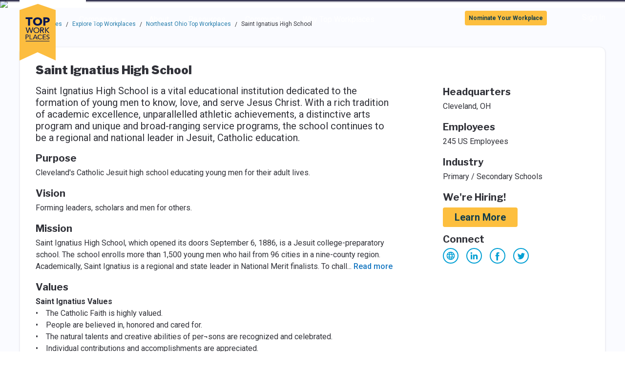

--- FILE ---
content_type: application/javascript; charset=UTF-8
request_url: https://topworkplaces.com/_next/static/chunks/pages/award/%5B...params%5D-9391a2badb789130.js
body_size: 5886
content:
(self.webpackChunk_N_E=self.webpackChunk_N_E||[]).push([[602],{75204:function(e,r,n){"use strict";var t;n.d(r,{Z:function(){return i}});let i=((t={})[t.SplitText=0]="SplitText",t[t.ParseMarkdownToAnchor=1]="ParseMarkdownToAnchor",t)},89069:function(e,r,n){"use strict";function t(e,r){return r}function i({text:e}){return null==e?"":e.replace(/\[([^\]]*)\]\(([^)]*)\)/g,t).trim()}n.d(r,{L:function(){return i}})},29710:function(e,r,n){"use strict";n.d(r,{z:function(){return s}});var t=n(67294),i=n(35161),l=n.n(i),o=n(75204),a=n(85893);function s({text:e,type:r}){let n;if(null==e)return null;switch(r){case o.Z.ParseMarkdownToAnchor:return n=function(e){let r;let n=[],t=0,i=/\[([^\]]*)\]\(([^)]*)\)/g;for(;null!==(r=i.exec(e));){if(r.index===i.lastIndex&&i.lastIndex++,t!==r.index&&n.push(e.substring(t,r.index)),""!==r[1]){var l,o;n.push((l=r[1],o=r[2],(0,a.jsx)("a",{href:o,className:"text-TWPBlue hover:text-blue500 focus:text-blue500",children:l},`${l}-${o}`)))}t=r[0].length+r.index}return n.push(e.substring(t)),n.length>0?n:e}(e),(0,a.jsx)(a.Fragment,{children:n});case o.Z.SplitText:default:let i=e?.replace(/(\r\n|\r)/g,"\n").replace(/\t/g,"\xa0\xa0\xa0\xa0").split("\n");if(!i)return null;return(0,a.jsx)(a.Fragment,{children:l()(i,(e,r)=>0===r?e:(0,a.jsxs)(t.Fragment,{children:[(0,a.jsx)("br",{}),e]},r))})}}},91080:function(e,r,n){"use strict";n.d(r,{x:function(){return s}});var t=n(8307),i=n(14141),l=n(85893);function o(e,r){var n=Object.keys(e);if(Object.getOwnPropertySymbols){var t=Object.getOwnPropertySymbols(e);r&&(t=t.filter(function(r){return Object.getOwnPropertyDescriptor(e,r).enumerable})),n.push.apply(n,t)}return n}let a=i.ZP.div.withConfig({componentId:"sc-1cdhtwx-0"})(["width:8.5rem;height:6.5rem;margin-top:-6.5rem;position:relative;overflow:hidden;@media screen and (-ms-high-contrast:active),(-ms-high-contrast:none){& img{position:absolute;display:block;top:0;right:0;bottom:0;left:0;margin:auto;}}"]);function s(e){return(0,l.jsx)(a,{className:"flex flex-col justify-center bg-white p-4",children:(0,l.jsx)("img",function(e){for(var r=1;r<arguments.length;r++){var n=null!=arguments[r]?arguments[r]:{};r%2?o(Object(n),!0).forEach(function(r){(0,t.Z)(e,r,n[r])}):Object.getOwnPropertyDescriptors?Object.defineProperties(e,Object.getOwnPropertyDescriptors(n)):o(Object(n)).forEach(function(r){Object.defineProperty(e,r,Object.getOwnPropertyDescriptor(n,r))})}return e}({className:"max-h-full my-0 mx-auto"},e))})}},63303:function(e,r,n){"use strict";n.d(r,{u:function(){return l}});var t=n(78744),i=n(85893);let l=({comment:e})=>(0,i.jsxs)(i.Fragment,{children:[(0,i.jsx)("p",{className:"mb-1 font-bold",children:"What our employees are saying:"}),(0,i.jsx)(t.Z,{lines:2,more:"Read more",less:"Read less",className:"mb-3 italic leading-6",anchorClass:"text-TWPLinkBlue hover:text-blue500 focus:text-blue500",children:`"${e}"`})]})},61872:function(e,r,n){"use strict";n.r(r),n.d(r,{__N_SSP:function(){return ev},default:function(){return ey}});var t=n(4730),i=n(8307),l=n(67294),o=n(16282),a=n(39693),s=n.n(a),c=n(13311),d=n.n(c),p=n(35161),m=n.n(p),h=n(9008),u=n.n(h),x=n(41664),g=n.n(x),f=n(11163),j=n(9484),w=n(14141),b=n(29710),v=n(75204),y=n(89069),N=n(91080),C=n(99488),P=n(35911),k=n(29249),$=n(63105),O=n.n($),Z=n(27951),I=n(86010),R=n(54061),B=n.n(R),T=n(39138),_=n.n(T),z=n(89755),S=n.n(z),U=n(63303),L=n(85893);let A=["profile-preview-placeholder1","profile-preview-placeholder2","profile-preview-placeholder3","profile-preview-placeholder4","profile-preview-placeholder5","profile-preview-placeholder6","profile-preview-placeholder7","profile-preview-placeholder8","profile-preview-placeholder9","profile-preview-placeholder10","profile-preview-placeholder11","profile-preview-placeholder12","profile-preview-placeholder13","profile-preview-placeholder14","profile-preview-placeholder15","profile-preview-placeholder16"],D=w.ZP.div.withConfig({componentId:"sc-4gsx33-0"})(["min-height:108px;"]),E=w.ZP.img.withConfig({componentId:"sc-4gsx33-1"})(["max-width:108px;"]),W=w.ZP.div.attrs({className:"w-full md:w-3/5 md:pl-0 relative"}).withConfig({componentId:"sc-4gsx33-2"})(["background-image:url(/images/background-placeholder.png);background-repeat:no-repeat;background-size:cover;overflow:hidden;height:181px;@media (min-width:768px){height:310px;}"]),F=w.ZP.a.attrs({className:"cursor-pointer"}).withConfig({componentId:"sc-4gsx33-3"})(["height:181px;@media (min-width:768px){height:310px;}"]),H=w.ZP.div.attrs(e=>({className:(0,I.Z)("w-full h-full",e.image),role:"img"})).withConfig({componentId:"sc-4gsx33-4"})(["background-image:",";html.webp &.","{background-image:",";}background-position:center;background-repeat:no-repeat;background-size:cover;overflow:hidden;"],e=>`url(/images/${e.image}.png)`,e=>e.image,e=>`url(/images/${e.image}.webp)`);function M({hashKey:e}){let r=B()(e,(e,r)=>e+r.charCodeAt(0),0),n=`${A[r%A.length]}`;return(0,L.jsx)(H,{image:n})}let G=w.ZP.a.withConfig({componentId:"sc-4gsx33-5"})(["color:#277eac;&:hover,&:focus{color:",";}"],Z.colors.blue500),X=(e,r)=>e&&r?`${e}, ${r}`:e||r||"",q=({companyName:e,companyCode:r,companyProfileUrl:n,band:t,awardName:i,locationCity:l,locationState:o,companyLogoUrl:a,companyDescription:s,companyProfileImageUrl:c,awardListRank:d,featuredComment:p})=>{let m=!!c,h=d?`${d}. ${e}`:e;return(0,L.jsxs)("div",{className:"flex md:flex-row flex-col",children:[(0,L.jsxs)("div",{className:"w-full md:p-5 px-2 pt-2 md:w-3/5",children:[(0,L.jsxs)(D,{className:"flex",children:[!!a&&(0,L.jsx)(g(),{href:n,className:"inline-block cursor-pointer",children:(0,L.jsx)(E,{src:a,className:"inline-block align-top pr-4",alt:`${e} logo`,loading:"lazy"})}),(0,L.jsxs)("div",{className:"inline-block w-full my-2 sm:w-2/3 sm:mt-0",children:[(0,L.jsx)("h2",{className:"text-xl mb-1 cursor-pointer font-bold h5",children:(0,L.jsx)(g(),{href:n,passHref:!0,legacyBehavior:!0,children:(0,L.jsx)(G,{children:h})})}),(0,L.jsx)("p",{className:"text-xs leading-6",children:i}),(0,L.jsx)("p",{className:"text-xs leading-6",children:`${t} employees`}),(0,L.jsx)("p",{className:"text-xs leading-6",children:X(l,o)})]})]}),(0,L.jsxs)("div",{className:"mb-2 md:mb-0",children:[(0,L.jsx)("p",{className:"mb-2",children:_()(s,{length:140})}),p&&(0,L.jsx)(U.u,{comment:p}),(0,L.jsx)(g(),{href:n,passHref:!0,legacyBehavior:!0,children:(0,L.jsx)(G,{className:"font-medium cursor-pointer",children:"View Company Profile"})})]})]}),(0,L.jsx)(W,{children:(0,L.jsx)(g(),{href:n,passHref:!0,legacyBehavior:!0,children:(0,L.jsx)(F,{children:m?(0,L.jsx)(S(),{src:c,layout:"fill",objectFit:"contain",alt:""}):(0,L.jsx)(M,{hashKey:r})})})})]})},J=({name:e,city:r,state:n,description:t,logoUrl:i,featuredImageUrl:l,rank:o,programCode:a,sizeBand:s,companyCode:c,programListName:d,featuredComment:p})=>{let m=a?`/company/${c}/${a}/`:`/company/${c}/`;return(0,L.jsx)("div",{className:"py-8",children:(0,L.jsx)("div",{className:"rounded-t-lg md:rounded-lg h-full w-full",children:(0,L.jsx)(q,{companyName:e,companyCode:c,band:s,awardName:d,locationCity:r,locationState:n,companyDescription:t,companyLogoUrl:i,companyProfileImageUrl:l,awardListRank:o,featuredComment:p,companyProfileUrl:m})})})},K=w.ZP.div.withConfig({componentId:"sc-45v30e-0"})(["position:relative;top:-125px;"]),Q=({programListName:e,sizeBand:r,doesAnyCompanyHaveARank:n,winners:t,currentPage:i})=>{let o=O()(t,e=>n&&e.awardListRank),a=O()(t,e=>!n||!e.awardListRank);return(0,L.jsxs)(L.Fragment,{children:[m()(o,({name:n,locationCity:t,locationState:i,description:o,logoUrl:a,previewImageUrl:s,awardListRank:c,programCode:d,id:p,code:m,featuredComment:h})=>(0,L.jsxs)(l.Fragment,{children:[(0,L.jsx)(K,{id:m}),(0,L.jsx)(J,{rank:c,name:n,city:t,state:i,description:o,logoUrl:a,featuredImageUrl:s,programCode:d,sizeBand:r,companyCode:m,programListName:e,featuredComment:h}),(0,L.jsx)("hr",{className:"md:ml-5 last:hidden"})]},p)),a.length>0&&(0,L.jsxs)("div",{children:[n&&(0,L.jsx)("h2",{className:"md:ml-5 my-6",children:`Additional Winners ${0===o.length&&i>1?"Continued":""}`}),m()(a,({name:n,locationCity:t,locationState:i,description:o,logoUrl:a,previewImageUrl:s,programCode:c,id:d,code:p,featuredComment:m})=>(0,L.jsxs)(l.Fragment,{children:[(0,L.jsx)(K,{id:p}),(0,L.jsx)(J,{name:n,city:t,state:i,description:o,logoUrl:a,featuredImageUrl:s,programCode:c,sizeBand:r,companyCode:p,programListName:e,featuredComment:m}),(0,L.jsx)("hr",{className:"md:ml-5 last:hidden"})]},d))]})]})};var V=n(56886),Y=n(42995),ee=n(68929),er=n.n(ee);let en=w.ZP.button.withConfig({componentId:"sc-1r4wu2j-0"})(["margin-top:10px;display:flex;justify-content:space-between;padding:2px 8px;position:relative;overflow:hidden;min-width:120px;border-bottom:3px solid hsl(0,0%,80%);font-weight:bold;color:#313239;"]),et=w.ZP.div.withConfig({componentId:"sc-1r4wu2j-1"})(["background-color:white;border-radius:4px;box-shadow:rgb(0 0 0 / 10%) 0px 0px 0px 1px,rgb(0 0 0 / 10%) 0px 4px 11px;width:170px;overflow:auto;min-width:100%;white-space:nowrap;"]),ei=w.ZP.a.withConfig({componentId:"sc-1r4wu2j-2"})(["display:block;font-size:16px;padding:8px 12px;width:100%;user-select:none;-webkit-tap-highlight-color:rgba(0,0,0,0);box-sizing:border-box;cursor:pointer;"]),el=({label:e,options:r,value:n,className:t})=>(0,L.jsxs)("div",{className:(0,I.Z)("flex",t),children:[(0,L.jsx)("label",{htmlFor:er()(e),className:"text-xs hidden sm:my-4 sm:mr-2 sm:block text-grey500",children:e+" :"}),(0,L.jsx)(V.Z,{className:"z-50",placement:"bottom",gutter:0,trigger:(0,L.jsxs)(en,{id:er()(e),"aria-describedby":"selector-dialog-instructions",children:[n,(0,L.jsx)(Y.Z,{"aria-hidden":!0})]}),ariaLabel:e,children:e=>(0,L.jsx)(et,{children:(0,L.jsx)("ul",{children:m()(r,(r,t)=>(0,L.jsx)("li",{children:(0,L.jsx)(g(),{href:r.url,passHref:!0,legacyBehavior:!0,children:(0,L.jsx)(ei,{onClick:e.hide,className:(0,I.Z)("hover:text-grey300 focus:text-grey300 hover:bg-DropdownHoverBG focus:bg-DropdownHoverBG",{"font-bold":r.label===n}),children:r.label})})},t))})})})]});var eo=n(86013),ea=n(96284),es=n(59704),ec=n.n(es);let ed=["construction","distribution","financialservices","healthcare","manufacturing","nonprofit","technology"],ep=e=>e&&"Prod"!==e?`https://platform-${e}-cdndevtest.azureedge.net/national-awards/common/2023`:"https://cdn.energage.com/national-awards/common/2023",em=({programCode:e})=>{let r=e.replaceAll("-","");return ec()(ed,e=>e===r)&&r?`${ep(eo.NZ)}/TWP-I_${r}.png`:""},eh=["key"];function eu(e,r){var n=Object.keys(e);if(Object.getOwnPropertySymbols){var t=Object.getOwnPropertySymbols(e);r&&(t=t.filter(function(r){return Object.getOwnPropertyDescriptor(e,r).enumerable})),n.push.apply(n,t)}return n}function ex(e){for(var r=1;r<arguments.length;r++){var n=null!=arguments[r]?arguments[r]:{};r%2?eu(Object(n),!0).forEach(function(r){(0,i.Z)(e,r,n[r])}):Object.getOwnPropertyDescriptors?Object.defineProperties(e,Object.getOwnPropertyDescriptors(n)):eu(Object(n)).forEach(function(r){Object.defineProperty(e,r,Object.getOwnPropertyDescriptor(n,r))})}return e}let eg=w.ZP.div.withConfig({componentId:"sc-1iitw6h-0"})(["max-width:1225px;"]),ef=w.ZP.div.withConfig({componentId:"sc-1iitw6h-1"})(["max-width:1225px;@media (min-width:1200px){margin-left:-1.25rem;}"]),ej=(e,r,n,t,i)=>{let l=["award",e,r];return r&&l.push(n?.replace("+","-plus")),t&&l.push(t.toString()),(0,j.stringifyUrl)({url:`/${s()(l).join("/")}/`,query:{page:i}})},ew=(e,r,n,t,i)=>{let l=ej(e,r,n,t,i);return`${eo.Uo}${l}`},eb=(e,r,n,t,i)=>t&&2===t?`Best ${e} Companies to Work for ${n} | Top Workplaces`:669===i||98===i?e:`${r} Best Companies to Work for ${n} | Top Workplaces`;var ev=!0;function ey({programListSummary:e,programCyclesAvailable:r}){let n=(0,f.useRouter)(),{query:i,asPath:a}=n,s=i.company?"#"+i.company:"",{0:c,1:p}=(0,l.useState)(1),{items:h,totalSize:x,totalPages:j,pageSize:w,pageNumber:$}=e.winners,{name:O,description:Z,programCode:I,band:R,cycle:B,heroImageUrl:T,publisher:_,doesAnyCompanyHaveARank:z,region:S,programSet:U}=e,A=m()(r,e=>Object.create({label:e.cycle,url:ej(I,e.cycle)})),D=d()(r,e=>e.cycle===B)?.sizeBands,E=e=>""===e.name?e.employeeCountRange:`${e.name}: ${e.employeeCountRange}`,W=m()(D,e=>Object.create({label:E(e),url:ej(I,B,e.employeeCountRange,e.id)})),F=em({programCode:I}),H=null!=e.seoMetadata?e.seoMetadata.description:Z,M=(0,y.L)({text:H}),G=(0,ea.GN)(I,B,r)??a;(0,l.useEffect)(()=>{s?(p(Number($)),n.push(`${ej(I,B,R.employeeCountRange,R.id,$)+s}`,void 0,{shallow:!0})):p(i.page?Number(i.page):1)},[n,i.page,I,B,R.employeeCountRange,R.id,$,s]);let X=eb(O,S,B,U,_?.id);return(0,L.jsxs)(L.Fragment,{children:[(0,L.jsx)(ea.pQ,{title:e.seoMetadata?.title??X,description:M,canonical:`${eo.Uo}${G}`,openGraph:ex({url:`${eo.Uo}${G}`},F&&{images:[{url:F,alt:`${I} Award Badge Image`}]})}),j>1&&(0,L.jsxs)(u(),{children:[null!==c&&c>1&&(0,L.jsx)("link",{rel:"prev",href:`${ew(I,B,R.employeeCountRange,R.id)}?page=${c-1}`}),null!==c&&c!==j&&(0,L.jsx)("link",{rel:"next",href:`${ew(I,B,R.employeeCountRange,R.id)}?page=${c+1}`})]}),(0,L.jsx)(P.h,{imagePath:T,useGradient:!0,children:(0,L.jsx)(k.J,{})}),(0,L.jsx)("div",{className:"flex justify-center px-4 lg:px-10",id:"main-content",children:(0,L.jsxs)(eg,{className:"w-full h-full",children:[_?.imageUrl&&(0,L.jsx)(N.x,{src:_.imageUrl,alt:`${_.name} Logo`}),(0,L.jsx)("div",{className:"flex justify-start py-6",children:(0,L.jsx)(C.n,{trail:[{href:"/",text:"Top Workplaces"},{href:"/find-top-workplaces",text:"Explore Top Workplaces"},{href:`${I}/${B}`,text:`${O}`}]})}),(0,L.jsx)(ef,{className:"h-full",children:(0,L.jsxs)("div",{className:"w-full md:w-3/4",children:[(0,L.jsxs)("div",{children:[(0,L.jsxs)("div",{className:"lg:ml-5 mb-3",children:[(0,L.jsx)("h1",{className:"mb-2",children:O}),Z&&(0,L.jsx)("p",{className:"text-xl",children:(0,L.jsx)(b.z,{text:Z,type:v.Z.ParseMarkdownToAnchor})})]}),(0,L.jsxs)("div",{className:"flex sm:ml-5",children:[(0,L.jsx)(el,{label:"Company Size",options:W,value:E(R)}),A.length>1&&(0,L.jsx)(el,{label:"Award Year",options:A,value:B,className:"ml-6"})]}),(0,L.jsx)(Q,{programListName:O,sizeBand:R.employeeCountRange,doesAnyCompanyHaveARank:z,winners:h,currentPage:c})]}),j>1&&(0,L.jsx)("div",{className:"mb-8",children:(0,L.jsx)(o.Z,{itemCount:x,itemCountPerPage:w,pageNumber:c,renderItem:e=>{let{key:r}=e,n=(0,t.Z)(e,eh);return(0,L.jsx)(g(),ex(ex({href:`${ej(I,B,R.employeeCountRange,R.id)}?page=${n.children}`},n),{},{legacyBehavior:!0,children:n.children}),r)},onPageChange:e=>{n.push(ej(I,B,R.employeeCountRange,R.id,e+1))}})},c)]})})]})})]})}},51738:function(e,r,n){(window.__NEXT_P=window.__NEXT_P||[]).push(["/award/[...params]",function(){return n(61872)}])}},function(e){e.O(0,[184,675,336,177,376,250,847,888,774,179],function(){return e(e.s=51738)}),_N_E=e.O()}]);

--- FILE ---
content_type: application/javascript; charset=UTF-8
request_url: https://topworkplaces.com/_next/static/chunks/847-431817171efbe711.js
body_size: 4196
content:
(self.webpackChunk_N_E=self.webpackChunk_N_E||[]).push([[847],{96792:function(e){e.exports={xs:"480px",sm:"768px",md:"992px",lg:"1200px",xl:"1800px"}},99488:function(e,r,t){"use strict";t.d(r,{n:function(){return N}});var s=t(86010),n=t(67294),a=t(35161),o=t.n(a),i=t(54061),l=t.n(i);let c=e=>"sm"===e?"paragraph-small":"lg"===e?"paragraph-lead":"";var p=t(8307),u=t(4730),f=t(14141),h=t(41664),d=t.n(h),m=t(85893);let x=["className","children","color","ref"];function g(e,r){var t=Object.keys(e);if(Object.getOwnPropertySymbols){var s=Object.getOwnPropertySymbols(e);r&&(s=s.filter(function(r){return Object.getOwnPropertyDescriptor(e,r).enumerable})),t.push.apply(t,s)}return t}function b(e){for(var r=1;r<arguments.length;r++){var t=null!=arguments[r]?arguments[r]:{};r%2?g(Object(t),!0).forEach(function(r){(0,p.Z)(e,r,t[r])}):Object.getOwnPropertyDescriptors?Object.defineProperties(e,Object.getOwnPropertyDescriptors(t)):g(Object(t)).forEach(function(r){Object.defineProperty(e,r,Object.getOwnPropertyDescriptor(t,r))})}return e}var j=(0,f.ZP)("a").withConfig({componentId:"sc-3t5she-0"})(e=>({color:e._css}));function w(e){let{className:r,children:t,color:n,ref:a}=e,o=(0,u.Z)(e,x);return(0,m.jsx)(d(),b(b({},o),{},{passHref:!0,legacyBehavior:!0,children:(0,m.jsx)(j,{className:(0,s.Z)("hover:text-blue500 whitespace-no-wrap",r),_css:n,children:t})}))}function y({href:e,children:r,size:t="sm",current:s=!1}){let n=c(t);return s?(0,m.jsx)("span",{className:n,children:r}):(0,m.jsx)(w,{href:e,className:n,color:"#277EAC",children:r})}var O=t(66544);function v({onClick:e}){return(0,m.jsx)("li",{className:"inline-flex align-center",children:(0,m.jsx)("button",{className:"rounded-sm px-1 text-blue600 bg-grey300",type:"button",onClick:e,"aria-label":"Show navigation path",children:(0,m.jsx)(O.Z,{height:"10",width:"16","aria-hidden":!0})})})}function P({trail:e,size:r="sm",className:t,expanded:a=!0}){let{0:i,1:p}=(0,n.useState)(a),u=(0,n.useRef)(null);if(0===e.length)throw Error("Expected trail to contain at least one item");let f=o()(e,(t,s)=>(0,m.jsx)("li",{className:"inline-block pb-1",children:(0,m.jsx)(y,{href:t.href,size:r,current:s===e.length-1,children:t.text})},t.href)),h=i||e.length<=2?f:[...f.slice(0,1),(0,m.jsx)(v,{onClick:()=>{p(!0);let e=u.current?.querySelector("a[href]");e&&e.focus()}},"show-path"),...f.slice(e.length-1,e.length)],d=l()(h,(e,t,s)=>0===e.length?[t]:[...e,(0,m.jsx)("li",{"aria-hidden":!0,className:`${c(r)} mx-2`,children:"/"},`separator-${s}`),t],[]);return(0,m.jsx)("ol",{className:(0,s.Z)("flex md:flex items-center overflow-auto",t),ref:u,children:d})}function N({trail:e,className:r}){return(0,m.jsxs)(m.Fragment,{children:[(0,m.jsx)(P,{trail:e,expanded:!0,className:(0,s.Z)(r,"hidden")}),(0,m.jsx)(P,{trail:e,expanded:!1,className:(0,s.Z)(r,"md:hidden")})]})}},35911:function(e,r,t){"use strict";t.d(r,{h:function(){return p}});var s=t(14141),n=t(99865),a=t(85893);let o="aspect-ratio: 64/11;",i=e=>(0,s.iv)(["",";@media (max-width:768px){",";height:auto;}"],e?o:"height: 330px;",e?o:"aspect-ratio: 1440/583;"),l=s.ZP.div.withConfig({componentId:"sc-3q639-0"})(["background:",";"," width:100%;overflow:hidden;"],e=>e.useGradient&&"linear-gradient(180deg, rgba(2,0,36,1) 0%, rgba(0,0,0,0) 33%);",e=>i(e.isCompanyBanner)),c=s.ZP.img.attrs({role:"presentation"}).withConfig({componentId:"sc-3q639-1"})(["width:100%;object-fit:cover;position:relative;z-index:-1;"]),p=({imagePath:e,useGradient:r,isCompanyBanner:t,children:s})=>{function o(){return e.large||"/images/skyscrapers.png"}function i(){return e.medium||o()}return(0,a.jsxs)(l,{useGradient:r,isCompanyBanner:t,children:[s,(0,a.jsxs)("picture",{children:[(0,a.jsx)("source",{media:`(min-width: ${n.F.lg})`,srcSet:o()}),(0,a.jsx)("source",{media:`(min-width: ${n.F.sm})`,srcSet:i()}),(0,a.jsx)("source",{media:"(min-width: 0px)",srcSet:e.small||i()}),(0,a.jsx)(c,{src:o()})]})]})}},29249:function(e,r,t){"use strict";t.d(r,{J:function(){return q}});var s=t(67294),n=t(17302),a=t(99812),o=t(86010),i=t(59262),l=t(86013),c=t(8307),p=t(81098),u=t(37353),f=t(29389),h=t(9697),d=t(4730),m=t(22191),x=t(85633),g=t(11727),b=t(14141),j=t(85893);let w=["children"],y=["text"];function O(e,r){var t=Object.keys(e);if(Object.getOwnPropertySymbols){var s=Object.getOwnPropertySymbols(e);r&&(s=s.filter(function(r){return Object.getOwnPropertyDescriptor(e,r).enumerable})),t.push.apply(t,s)}return t}function v(e){for(var r=1;r<arguments.length;r++){var t=null!=arguments[r]?arguments[r]:{};r%2?O(Object(t),!0).forEach(function(r){(0,c.Z)(e,r,t[r])}):Object.getOwnPropertyDescriptors?Object.defineProperties(e,Object.getOwnPropertyDescriptors(t)):O(Object(t)).forEach(function(r){Object.defineProperty(e,r,Object.getOwnPropertyDescriptor(t,r))})}return e}let P=(0,b.iv)(["-webkit-transition:max-height 0.3s,-webkit-transform 0.3s;transition:max-height 0.3s,-webkit-transform 0.3s;-o-transition:max-height 0.3s,transform 0.3s;transition:max-height 0.3s,transform 0.3s;transition:max-height 0.3s,transform 0.3s,-webkit-transform 0.3s;-webkit-transform-origin:top;-ms-transform-origin:top;transform-origin:top;overflow:auto;&.active{-webkit-transform:scaleY(1);-ms-transform:scaleY(1);transform:scaleY(1);max-height:100vh;}&.inactive{-webkit-transform:scaleY(0);-ms-transform:scaleY(0);transform:scaleY(0);max-height:0;}"]),N=b.ZP.div.attrs({className:"bg-white relative lg:w-auto lg:shadow-lg"}).withConfig({componentId:"sc-1s2xlvt-0"})(["color:#001450;top:50px;@media (max-width:1279px){position:relative !important;transform:none !important;}",""],P),k=s.forwardRef((e,r)=>{let{children:t}=e,s=(0,d.Z)(e,w);return(0,j.jsx)("a",v(v({ref:r},s),{},{className:"w-full block px-6 py-2 text-xs hover:bg-purple100 focus:bg-purple100 transition duration-300 sm:text-base",children:t}))}),S=s.forwardRef((e,r)=>{let{text:t}=e,s=(0,d.Z)(e,y);return(0,j.jsxs)(x.j,v(v({ref:r,className:"flex justify-between w-full px-4 py-2 focus:bg-purple100 lg:focus:bg-transparent lg:relative lg:w-auto lg:p-0 lg:mr-10"},s),{},{children:[t," ",(0,j.jsx)(m.Z,{className:"h-8","aria-hidden":!0})]}))}),Z=s.forwardRef((e,r)=>(0,j.jsx)(g.v,v(v({},e),{},{ref:r,as:N})));function D(e,r){var t=Object.keys(e);if(Object.getOwnPropertySymbols){var s=Object.getOwnPropertySymbols(e);r&&(s=s.filter(function(r){return Object.getOwnPropertyDescriptor(e,r).enumerable})),t.push.apply(t,s)}return t}function E(e){for(var r=1;r<arguments.length;r++){var t=null!=arguments[r]?arguments[r]:{};r%2?D(Object(t),!0).forEach(function(r){(0,c.Z)(e,r,t[r])}):Object.getOwnPropertyDescriptors?Object.defineProperties(e,Object.getOwnPropertyDescriptors(t)):D(Object(t)).forEach(function(r){Object.defineProperty(e,r,Object.getOwnPropertyDescriptor(t,r))})}return e}let C=s.forwardRef((e,r)=>{let t=(0,h.w)();return(0,j.jsxs)("div",{className:"inline-block",onMouseEnter:t.show,onMouseLeave:t.hide,children:[(0,j.jsx)(S,E(E({text:"Companies",ref:r},t),e)),(0,j.jsxs)(Z,E(E({},t),{},{"aria-label":"Companies",children:[(0,j.jsx)(f.s,E(E({},t),{},{as:k,href:`${l.Uo}/find-top-workplaces/`,children:"Explore Top Workplaces"})),(0,j.jsx)(f.s,E(E({},t),{},{as:k,href:`${l.Uo}/directory/`,children:"Search Company Profiles"})),(0,j.jsx)(f.s,E(E({},t),{},{as:k,href:`${l.Uo}/featured-top-workplaces/`,children:"Featured Top Workplaces"}))]}))]})});function $(e,r){var t=Object.keys(e);if(Object.getOwnPropertySymbols){var s=Object.getOwnPropertySymbols(e);r&&(s=s.filter(function(r){return Object.getOwnPropertyDescriptor(e,r).enumerable})),t.push.apply(t,s)}return t}function U(e){for(var r=1;r<arguments.length;r++){var t=null!=arguments[r]?arguments[r]:{};r%2?$(Object(t),!0).forEach(function(r){(0,c.Z)(e,r,t[r])}):Object.getOwnPropertyDescriptors?Object.defineProperties(e,Object.getOwnPropertyDescriptors(t)):$(Object(t)).forEach(function(r){Object.defineProperty(e,r,Object.getOwnPropertyDescriptor(t,r))})}return e}let I=()=>{let e=(0,p.L)();return(0,j.jsxs)(j.Fragment,{children:[(0,j.jsxs)(u.j,U(U({},e),{},{className:"whitespace-no-wrap flex pt-4 ml-12",children:[(0,j.jsx)(f.s,U(U({},e),{},{as:C,"aria-describedby":"sr-menu-directions"})),(0,j.jsx)(f.s,U(U({},e),{},{as:"a",className:"flex justify-between w-full px-4 py-2 focus:bg-purple100 lg:focus:bg-transparent lg:relative lg:w-auto lg:p-0 lg:mr-10",href:`${l.Uo}/about/`,children:"About"})),(0,j.jsx)(f.s,U(U({},e),{},{as:"a",className:"flex justify-between w-full px-4 py-2 focus:bg-purple100 lg:focus:bg-transparent lg:relative lg:w-auto lg:p-0 lg:mr-10",href:`${l.Uo}/resources/`,children:"Resources"})),(0,j.jsx)(f.s,U(U({},e),{},{as:"a",className:"flex justify-between w-full px-4 py-2 focus:bg-purple100 lg:focus:bg-transparent lg:relative lg:w-auto lg:p-0 lg:mr-10",href:`${l.Uo}/community/`,children:"Community"})),(0,j.jsx)(f.s,U(U({},e),{},{as:"a",href:`${l.Uo}/why-top-workplaces`,children:"Why Top Workplaces"}))]})),(0,j.jsx)("div",{id:"sr-menu-directions",className:"sr-only",children:"Use up or down arrow keys to navigate this menu."})]})};var W=t(89756);function T(e,r){var t=Object.keys(e);if(Object.getOwnPropertySymbols){var s=Object.getOwnPropertySymbols(e);r&&(s=s.filter(function(r){return Object.getOwnPropertyDescriptor(e,r).enumerable})),t.push.apply(t,s)}return t}function z(e){for(var r=1;r<arguments.length;r++){var t=null!=arguments[r]?arguments[r]:{};r%2?T(Object(t),!0).forEach(function(r){(0,c.Z)(e,r,t[r])}):Object.getOwnPropertyDescriptors?Object.defineProperties(e,Object.getOwnPropertyDescriptors(t)):T(Object(t)).forEach(function(r){Object.defineProperty(e,r,Object.getOwnPropertyDescriptor(t,r))})}return e}let R=b.ZP.div.attrs(e=>({className:(0,o.Z)("w-full",e.isActive?"active":"inactive")})).withConfig({componentId:"sc-16q9tuj-0"})(["background-color:#ffffff;color:#001450;z-index:19;margin-top:10px;position:absolute;top:45px;box-shadow:0 5px 15px 0 rgba(0,0,0,0.09);",""],P),Y=({isActive:e})=>{let r=(0,p.L)();return(0,j.jsxs)(u.j,z(z({orientation:"vertical"},r),{},{className:"flex flex-col text-black",as:R,isActive:e,children:[(0,j.jsx)(f.s,z(z({},r),{},{as:C})),(0,j.jsx)(f.s,z(z({},r),{},{as:"a",href:`${l.Uo}/about/`,className:"w-full px-4 py-2 focus:bg-purple100",children:"About"})),(0,j.jsx)(f.s,z(z({},r),{},{as:"a",href:`${l.Uo}/resources/`,className:"w-full px-4 py-2 focus:bg-purple100",children:"Resources"})),(0,j.jsx)(f.s,z(z({},r),{},{as:"a",href:`${l.Uo}/community/`,className:"w-full px-4 py-2 focus:bg-purple100",children:"Community"})),(0,j.jsx)(f.s,z(z({},r),{},{as:"a",href:`${l.Uo}/why-top-workplaces`,className:"w-full px-4 py-2 focus:bg-purple100",children:"Why Top Workplaces"})),(0,j.jsxs)(f.s,z(z({},r),{},{as:"a",className:"flex justify-between px-4 py-2 hover:bg-purple100",href:l.dT,children:[(0,j.jsx)(W.Z,{"aria-hidden":!0}),"Sign In"]}))]}))},F=({children:e,className:r,IsPageScrolled:t})=>(0,j.jsx)("nav",{id:"main-navigation",className:(0,o.Z)(r,"transition duration-300 text-base font-normal tracking-normal leading-loose box-border fixed inset-x-0 top-0 h-16 z-20",t?"ease-in-out text-grey700 bg-white z-20 shadow-lg":"text-white"),children:e}),A=({IsPageScrolled:e,className:r})=>(0,j.jsx)(F,{IsPageScrolled:e,className:(0,o.Z)("px-10 py-2",r),children:(0,j.jsxs)(i.R,{className:"flex justify-between font-normal h-12",children:[(0,j.jsxs)("div",{className:"flex",children:[(0,j.jsx)("a",{href:l.Uo,children:(0,j.jsx)("img",{className:"z-20",src:"/images/TWP.svg",alt:"Top Workplaces logo"})}),(0,j.jsx)(I,{})]}),(0,j.jsxs)("div",{className:"flex justify-between pt-3 w-1/4",children:[(0,j.jsx)("div",{className:"px-3",children:(0,j.jsx)("a",{href:`${l.Uo}/nominate-your-organization/`,className:"text-xs rounded p-2 font-bold bg-yellow500 text-blue900 hover:bg-blue900 hover:text-white",children:"Nominate Your Workplace"})}),(0,j.jsx)("a",{href:l.dT,children:"Sign In"})]})]})}),_=({IsPageScrolled:e,className:r})=>{let{0:t,1:o}=(0,s.useState)(!1);return(0,j.jsxs)(F,{IsPageScrolled:e,className:r,children:[(0,j.jsxs)("div",{className:"flex px-5",children:[(0,j.jsx)("button",{className:"mt-6 h-full",onClick:()=>o(!t),children:t?(0,j.jsx)(n.default,{"aria-label":"Close menu"}):(0,j.jsx)(a.Z,{"aria-label":"Open menu"})}),(0,j.jsx)("a",{className:"w-full flex justify-center pr-8",href:l.Uo,children:(0,j.jsx)("img",{className:"z-20  h-20",src:"/images/TWP.svg",alt:"Top Workplaces logo"})})]}),(0,j.jsx)(Y,{isActive:t})]})},L=()=>{let{0:e,1:r}=(0,s.useState)(!1);return(0,s.useEffect)(()=>{let t=()=>{let t=window.pageYOffset>10;t!==e&&r(t)};return document.addEventListener("scroll",t),()=>{document.removeEventListener("scroll",t)}},[e,r]),e},q=()=>{let e=L();return(0,j.jsxs)(j.Fragment,{children:[(0,j.jsx)(_,{IsPageScrolled:e,className:"block lg:hidden"}),(0,j.jsx)(A,{IsPageScrolled:e,className:"hidden lg:block"})]})}},99865:function(e,r,t){"use strict";t.d(r,{F:function(){return n}});var s=t(96792);let n=t.n(s)()}}]);

--- FILE ---
content_type: application/javascript; charset=UTF-8
request_url: https://topworkplaces.com/_next/static/chunks/714.b7ffce68426e6e91.js
body_size: 559
content:
"use strict";(self.webpackChunk_N_E=self.webpackChunk_N_E||[]).push([[714],{91714:function(e,t,n){n.r(t),n.d(t,{CultureCloud:function(){return c}});var r=n(38086),s=n(73254),a=n(14141),i=n(99865),l=n(85893);let u=a.ZP.div.withConfig({componentId:"s7coxw-0"})(["@media (min-width:","){padding-top:1.25rem;svg{display:block;margin-left:auto;margin-right:auto;max-width:100%;@supports not (-ms-high-contrast:none){height:auto;}}}"],i.F.sm),o=new r.Parser,c=({container:e,className:t})=>{let{data:n}=(0,s.aM)("culture-cloud-svg",()=>fetch(e.imageUrl).then(e=>e.text()),{enabled:!!e.imageUrl});return n?(0,l.jsxs)(l.Fragment,{children:[(0,l.jsx)("h2",{children:"How our employees describe us"}),(0,l.jsx)(u,{className:t,children:o.parse(n)})]}):null}}}]);

--- FILE ---
content_type: application/javascript; charset=UTF-8
request_url: https://topworkplaces.com/_next/static/chunks/pages/company/%5B%5B...companyParams%5D%5D-d9eda787ec647b4d.js
body_size: 9392
content:
(self.webpackChunk_N_E=self.webpackChunk_N_E||[]).push([[271],{75204:function(e,t,r){"use strict";var n;r.d(t,{Z:function(){return s}});let s=((n={})[n.SplitText=0]="SplitText",n[n.ParseMarkdownToAnchor=1]="ParseMarkdownToAnchor",n)},29710:function(e,t,r){"use strict";r.d(t,{z:function(){return o}});var n=r(67294),s=r(35161),i=r.n(s),l=r(75204),a=r(85893);function o({text:e,type:t}){let r;if(null==e)return null;switch(t){case l.Z.ParseMarkdownToAnchor:return r=function(e){let t;let r=[],n=0,s=/\[([^\]]*)\]\(([^)]*)\)/g;for(;null!==(t=s.exec(e));){if(t.index===s.lastIndex&&s.lastIndex++,n!==t.index&&r.push(e.substring(n,t.index)),""!==t[1]){var i,l;r.push((i=t[1],l=t[2],(0,a.jsx)("a",{href:l,className:"text-TWPBlue hover:text-blue500 focus:text-blue500",children:i},`${i}-${l}`)))}n=t[0].length+t.index}return r.push(e.substring(n)),r.length>0?r:e}(e),(0,a.jsx)(a.Fragment,{children:r});case l.Z.SplitText:default:let s=e?.replace(/(\r\n|\r)/g,"\n").replace(/\t/g,"\xa0\xa0\xa0\xa0").split("\n");if(!s)return null;return(0,a.jsx)(a.Fragment,{children:i()(s,(e,t)=>0===t?e:(0,a.jsxs)(n.Fragment,{children:[(0,a.jsx)("br",{}),e]},t))})}}},91080:function(e,t,r){"use strict";r.d(t,{x:function(){return o}});var n=r(8307),s=r(14141),i=r(85893);function l(e,t){var r=Object.keys(e);if(Object.getOwnPropertySymbols){var n=Object.getOwnPropertySymbols(e);t&&(n=n.filter(function(t){return Object.getOwnPropertyDescriptor(e,t).enumerable})),r.push.apply(r,n)}return r}let a=s.ZP.div.withConfig({componentId:"sc-1cdhtwx-0"})(["width:8.5rem;height:6.5rem;margin-top:-6.5rem;position:relative;overflow:hidden;@media screen and (-ms-high-contrast:active),(-ms-high-contrast:none){& img{position:absolute;display:block;top:0;right:0;bottom:0;left:0;margin:auto;}}"]);function o(e){return(0,i.jsx)(a,{className:"flex flex-col justify-center bg-white p-4",children:(0,i.jsx)("img",function(e){for(var t=1;t<arguments.length;t++){var r=null!=arguments[t]?arguments[t]:{};t%2?l(Object(r),!0).forEach(function(t){(0,n.Z)(e,t,r[t])}):Object.getOwnPropertyDescriptors?Object.defineProperties(e,Object.getOwnPropertyDescriptors(r)):l(Object(r)).forEach(function(t){Object.defineProperty(e,t,Object.getOwnPropertyDescriptor(r,t))})}return e}({className:"max-h-full my-0 mx-auto"},e))})}},85702:function(e,t,r){"use strict";r.r(t),r.d(t,{__N_SSP:function(){return e0},default:function(){return e1}});var n,s=r(67294),i=r(9008),l=r.n(i),a=r(11163),o=r(35911),c=r(29249),d=r(8307),m=r(5152),h=r.n(m),p=r(59262),x=r(91080),u=r(58354),g=r(63105),j=r.n(g),f=r(84486),b=r.n(f),w=r(54061),y=r.n(w),v=r(14141),N=r(99865),O=r(85893);let P=v.ZP.div.attrs({className:"flex flex-wrap"}).withConfig({componentId:"oeei9s-0"})(["@supports not ((-ms-high-contrast:none) or (-ms-high-contrast:active)){flex-direction:column;align-content:space-between;@media (min-width:","){max-height:",";}}@media all and (-ms-high-contrast:active),all and (-ms-high-contrast:none){justify-content:space-between;}"],N.F.md,e=>e.maxHeight?`${e.maxHeight}px`:"100%"),k=({children:e})=>{let t=(0,s.useRef)(null),{0:r,1:n}=(0,s.useState)(0);return(0,s.useEffect)(()=>{let e=new u.do(()=>{if(t.current){let e=j()(t.current.children,(e,t)=>t%2==0),r=j()(t.current.children,(e,t)=>t%2==1),s=y()(e,(e,t)=>e+t.clientHeight,0);n(Math.max(y()(r,(e,t)=>e+t.clientHeight,0),s)+16)}});return t.current&&t.current.children.length>1&&b()(t.current.children,t=>e.observe(t)),()=>e.disconnect()},[n]),(0,O.jsx)(P,{ref:t,maxHeight:r,children:e})};var _=r(99488),C=r(94654),S=r.n(C),T=r(35161),$=r.n(T),I=r(75472),Z=r.n(I),E=r(69572),U=r.n(E),F=r(52890);let L=({year:e,title:t,imageUrl:r,width:n,requiresSpecialYearPlacement:s,className:i})=>s?(0,O.jsxs)("div",{children:[(0,O.jsx)(F.SvgLoader,{className:i,width:n,path:r,children:(0,O.jsx)(F.SvgProxy,{selector:"title",children:t})}),(0,O.jsx)("p",{className:"text-center mt-2 font-bold",children:e})]}):(0,O.jsxs)(F.SvgLoader,{className:i,width:n,path:r,height:150,children:[(0,O.jsx)(F.SvgProxy,{selector:"tspan","font-weight":"bold",children:`${e}`}),(0,O.jsx)(F.SvgProxy,{selector:"title",children:t})]});function D(e,t){var r=Object.keys(e);if(Object.getOwnPropertySymbols){var n=Object.getOwnPropertySymbols(e);t&&(n=n.filter(function(t){return Object.getOwnPropertyDescriptor(e,t).enumerable})),r.push.apply(r,n)}return r}function M(e){for(var t=1;t<arguments.length;t++){var r=null!=arguments[t]?arguments[t]:{};t%2?D(Object(r),!0).forEach(function(t){(0,d.Z)(e,t,r[t])}):Object.getOwnPropertyDescriptors?Object.defineProperties(e,Object.getOwnPropertyDescriptors(r)):D(Object(r)).forEach(function(t){Object.defineProperty(e,t,Object.getOwnPropertyDescriptor(r,t))})}return e}let H=v.ZP.li.attrs({className:"flex justify-center items-center "}).withConfig({componentId:"sc-36c45y-0"})(["margin:10px 0 20px;&:first-of-type{margin-left:0;}&:last-of-type{margin-right:0;}"]),z=v.ZP.ul.withConfig({componentId:"sc-36c45y-1"})(["display:grid;grid-template-columns:1fr 1fr;@media (min-width:","){grid-template-columns:1fr 1fr 1fr 1fr;}@media (min-width:999px) and (max-width:","){grid-template-columns:1fr 1fr;}"],N.F.sm,N.F.lg),A=({awards:e})=>{let t=S()(e,e=>{let t=e.awardType;return $()(e.badges,e=>M(M({},e),{},{awardType:t}))}),r=Z()(j()(t,e=>e.isFeatured),["year","awardType.id"],["desc","asc"]),n=r.length>0,s=n?r:U()(t,4);return(0,O.jsxs)(O.Fragment,{children:[(0,O.jsx)("h2",{children:n?"Featured Awards":"Recent Awards"}),(0,O.jsx)(z,{className:"mt-5 items-center","data-testid":"awards-list",children:$()(s,(e,t)=>(0,O.jsx)(H,{children:(0,O.jsx)(L,{year:e.year,imageUrl:e.imageUrl,width:120,requiresSpecialYearPlacement:e.imageLacksYear})},t))})]})};var W=r(20298),R=r(55792),V=r(525),B=r(13599),Y=r(64189);let q=v.ZP.div.withConfig({componentId:"sc-1eyj8e5-0"})(["& .reakit-modal__sticky-wrapper--top{@media (min-width:1024px){height:auto;margin:120px 0 58px;}}& .reakit-modal__body{overflow:initial;@media (min-width:1024px){max-width:990px;margin:0 auto;}}& .reakit-modal__header{& button{@media (min-width:1024px){position:absolute;top:39px;right:39px;}& svg{height:28px;width:28px;}}}"]);var Q=r(89734),G=r.n(Q),J=r(4104),X=r(60721),K=r(22191);let ee=((n={})[n.Usa=1]="Usa",n[n.Regional=2]="Regional",n[n.Industry=3]="Industry",n[n.CultureExcellence=4]="CultureExcellence",n[n.Badges=5]="Badges",n),et=v.ZP.ul.withConfig({componentId:"sc-1eo6h8f-0"})(["display:grid;grid-template-columns:repeat(3,1fr);grid-template-rows:auto;column-gap:30px;row-gap:15px;justify-content:space-between;margin-bottom:30px;@media (min-width:640px){grid-template-columns:repeat(",",1fr);justify-content:start;}"],e=>e.columnCount||6),er=({className:e,awardType:t,badges:r})=>{let[n,s]=(0,X.OT)(!1),i=t.id===ee.Regional?4:5;return(0,O.jsxs)("div",{className:e,children:[(0,O.jsx)("h3",{className:"pb-3 h5",children:t.name}),r.length>i?(0,O.jsxs)(O.Fragment,{children:[(0,O.jsx)(et,{columnCount:i,children:$()(r.slice(0,i),(e,t)=>(0,O.jsx)("li",{children:(0,O.jsx)(L,{year:e.year,imageUrl:e.imageUrl,title:e.title,width:"100%",requiresSpecialYearPlacement:e.imageLacksYear})},t))}),(0,O.jsx)(J.Z,{open:n,children:(0,O.jsx)("div",{children:(0,O.jsx)(et,{columnCount:i,children:$()(r.slice(i),(e,t)=>(0,O.jsx)("li",{children:(0,O.jsx)(L,{year:e.year,imageUrl:e.imageUrl,title:e.title,width:"100%",requiresSpecialYearPlacement:e.imageLacksYear})},t))})})}),(0,O.jsxs)("button",{className:"flex items-center mx-auto text-TWPLinkBlue hover:text-blue500 focus:text-blue500",onClick:s,children:[n?"Hide Past Awards":"See Past Awards",(0,O.jsx)(K.Z,{className:"ml-1"})]})]}):(0,O.jsx)(et,{columnCount:i,children:$()(r,(e,t)=>(0,O.jsx)("li",{children:(0,O.jsx)(L,{year:e.year,imageUrl:e.imageUrl,title:e.title,width:"100%",requiresSpecialYearPlacement:e.imageLacksYear})},t))})]})},en=({awards:e})=>(0,O.jsx)(O.Fragment,{children:$()(G()(e,"awardType.id"),(e,t)=>{if(e.badges?.length)return(0,O.jsx)(er,{className:"pb-16",awardType:e.awardType,badges:e.badges},`${e.awardType.id}${t}`)})});function es(e,t){var r=Object.keys(e);if(Object.getOwnPropertySymbols){var n=Object.getOwnPropertySymbols(e);t&&(n=n.filter(function(t){return Object.getOwnPropertyDescriptor(e,t).enumerable})),r.push.apply(r,n)}return r}function ei(e){for(var t=1;t<arguments.length;t++){var r=null!=arguments[t]?arguments[t]:{};t%2?es(Object(r),!0).forEach(function(t){(0,d.Z)(e,t,r[t])}):Object.getOwnPropertyDescriptors?Object.defineProperties(e,Object.getOwnPropertyDescriptors(r)):es(Object(r)).forEach(function(t){Object.defineProperty(e,t,Object.getOwnPropertyDescriptor(r,t))})}return e}let el=({awards:e})=>{let t=(0,Y.b)();return(0,O.jsx)(W.u,ei(ei({className:"max-w-full h-screen rounded-none z-50 transform-none fixed overflow-auto",modalAriaLabel:"All Awards"},t),{},{trigger:(0,O.jsxs)("button",{className:"flex items-center mx-auto text-TWPLinkBlue hover:text-blue500 focus:text-blue500",children:["See all awards",(0,O.jsx)(B.Z,{className:"ml-2"})]}),children:(0,O.jsxs)(q,{children:[(0,O.jsx)(V.ModalHeader,{onHide:t.hide,children:(0,O.jsx)("h2",{className:"text-grey700 font-black text-4xl mx-auto md:mt-28 md:mb-14",children:"All Awards"})}),(0,O.jsx)(R.ModalBody,{className:"px-7 md:px-0",children:(0,O.jsx)(en,{awards:e})})]})}))};var ea=r(27951),eo=r(60495),ec=r(53303),ed=r(86010),em=r(22181);let eh=v.ZP.div.withConfig({componentId:"sc-19e8epr-0"})(["position:relative;margin-left:auto;margin-right:auto;.embla__viewport{overflow:hidden;width:100%;}.embla__viewport.is-draggable{cursor:move;cursor:grab;}.embla__viewport.is-dragging{cursor:grabbing;}.embla__container{display:flex;user-select:none;align-items:center;-webkit-touch-callout:none;-khtml-user-select:none;-webkit-tap-highlight-color:transparent;margin-left:-3rem;}.embla__slide{position:relative;flex:0 0 auto;padding-left:3rem;}.embla__slide__inner{position:relative;overflow:hidden;}.embla__slide__img{position:absolute;display:block;top:50%;left:50%;min-height:100%;min-width:100%;max-width:none;transform:translate(-50%,-50%);}.embla__button{outline:0;cursor:pointer;background-color:transparent;touch-action:manipulation;position:absolute;z-index:1;top:50%;transform:translateY(-50%);border:0;justify-content:center;align-items:center;padding:0;}"]),ep=v.ZP.div.withConfig({componentId:"sc-19e8epr-1"})(["display:flex;list-style:none;justify-content:center;padding-top:20px;.embla__dot{background-color:transparent;cursor:pointer;position:relative;padding:0;outline:0;border:0;width:",";height:",";margin-right:",";display:flex;align-items:center;}.embla__dot:last-child{margin-right:0;}.embla__dot:after{background-color:",";width:100%;height:100%;border-radius:100%;content:'';}.embla__dot.is-selected:after{background-color:",";opacity:1;}.embla__dot:focus{outline:auto;}"],(0,ea.size)(2),(0,ea.size)(2),(0,ea.spacing)(2),ea.colors.grey300,ea.colors.grey800),ex=({options:e,oneSlidePerView:t=!1,removeSpaceWhenNoArrows:r=!0,useDefaultSlideWrapper:n=!0,innerSlideClass:i="sm:pr-5",onSelectedIndexChanged:l,children:a,eventId:o})=>{let c=s.Children.count(a)>1,[d,m]=(0,em.x)(e??{loop:!0,align:"start",inViewThreshold:1,draggable:c,containScroll:"trimSnaps"}),{0:h,1:p}=(0,s.useState)(!1),{0:x,1:u}=(0,s.useState)(!1),{0:g,1:j}=(0,s.useState)(!1),f=(0,s.useCallback)(()=>m?.scrollPrev(),[m]),b=(0,s.useCallback)(()=>m?.scrollNext(),[m]),w=(0,s.useCallback)(e=>m?.scrollTo(e),[m]),{0:y,1:v}=(0,s.useState)(0),{0:N,1:P}=(0,s.useState)([]),k=(0,s.useCallback)(()=>{m&&(v(m.selectedScrollSnap()),l&&l(),p(m.canScrollPrev()),u(m.canScrollNext()))},[m,v,l,p,u]),_=(0,s.useCallback)(()=>{m&&j((m?.slidesNotInView()?.length??0)>0)},[m,j]);return(0,s.useEffect)(()=>{if(m)return k(),_(),P(m.scrollSnapList()),m.on("select",k),m.on("resize",_),m.reInit(),()=>{m.off("select",k),m.off("resize",_)}},[m,P,k,_]),(0,O.jsxs)(O.Fragment,{children:[(0,O.jsxs)(eh,{className:g||!r?"sm:px-10":" px-0","data-event-id":o,children:[(0,O.jsx)("div",{className:"embla__viewport",ref:d,children:(0,O.jsx)("div",{className:"embla__container",children:s.Children.map(a,e=>n?(0,O.jsx)("div",{className:(0,ed.Z)("embla__slide w-full pr-0 sm:pl-12",!t&&"sm:w-auto"),children:(0,O.jsx)("div",{className:(0,ed.Z)("embla__slide__inner",i),children:e})}):e)})}),g&&(0,O.jsxs)("div",{className:"hidden sm:block",children:[(0,O.jsx)(eo.Z,{className:"embla__button left-0",size:28,onClick:f,color:h?ea.colors.grey800:ea.colors.grey300}),(0,O.jsx)(ec.Z,{className:"embla__button right-0",size:28,onClick:b,color:x?ea.colors.grey800:ea.colors.grey300})]})]}),g&&(0,O.jsx)(ep,{children:$()(N,(e,t)=>(0,O.jsx)("button",{className:`embla__dot ${t===y?"is-selected":""}`,"aria-label":`Item ${t+1} of ${N.length}`,type:"button",onClick:()=>w(t)},t))})]})},eu=v.ZP.div.withConfig({componentId:"sc-40ilam-0"})(["@media (min-width:","){align-self:center;}p{background-image:url(/images/quotes.svg);background-size:42px 30px;min-height:42px;background-repeat:no-repeat;background-position:left top;width:100%;color:",";font-family:'Libre Franklin';font-size:20px;font-style:italic;letter-spacing:0;line-height:27px;text-align:left;margin-top:10px;padding-left:13px;padding-top:6px;}"],N.F.sm,ea.colors.grey700),eg=({container:e,className:t})=>e.comments?.length===0?null:(0,O.jsxs)(O.Fragment,{children:[(0,O.jsx)("h2",{children:"What employees are saying"}),(0,O.jsx)(eu,{className:t,children:(0,O.jsx)(ex,{oneSlidePerView:!0,eventId:"comment-carousel-interaction",children:$()(e.comments,(e,t)=>(0,O.jsx)("div",{children:(0,O.jsx)("p",{children:e.text})},t))})})]});var ej=r(29710),ef=r(43174),eb=r.n(ef),ew=r(78744);let ey=({children:e,lineCount:t=3,eventId:r})=>{let[n,s]=(0,X.OT)(!1);return(0,O.jsx)(ew.Z,{lines:t,more:"Read more",less:"Read less",className:"mb-3 leading-6",onClick:s,anchorClass:`text-TWPLinkBlue font-medium hover:text-blue500 focus:text-blue500 ${n?`${r}-read-less`:`${r}-read-more`}`,children:e})};var ev=r(36436);let eN=({header:e,className:t,children:r})=>(0,O.jsxs)("div",{className:(0,ed.Z)("sm:max-w-lg",t),children:[(0,O.jsx)("h2",{className:"pb-1 font-bold paragraph-lead",children:e}),(0,O.jsx)("div",{children:r})]}),eO=({lineCount:e,eventId:t,text:r})=>(0,O.jsx)(ey,{lineCount:e,eventId:t,children:(0,O.jsx)(ej.z,{text:r})}),eP=(e,t)=>e===ev.h5.Website?"Visit our website":e===ev.h5.HiringWebAddress?`Explore job opportunities at ${t}`:`Visit us on ${ev.h5[e]}`,ek=({socialMediaLinks:e,companyName:t})=>(0,O.jsx)("div",{className:"flex flex-row flex-wrap flex-initial -m-2",children:$()(e,e=>{let r=`${ev.h5[e.socialMediaType]}-title`;return(0,O.jsx)("a",{href:e.link,className:"m-2",target:"_blank",rel:"noopener noreferrer",id:`${ev.h5[e.socialMediaType].toLowerCase()}-company-link`,children:(0,ev.Qe)(e.socialMediaType,{primaryColor:ea.colors.blue600,title:eP(e.socialMediaType,t),titleId:r})},e.socialMediaType)})}),e_=({hasPremiumHiringSection:e,socialMediaLinks:t,companyName:r})=>{let[[n],s]=eb()(t,t=>e&&t.socialMediaType===ev.h5.HiringWebAddress);return(0,O.jsxs)(O.Fragment,{children:[n?.link&&(0,O.jsx)(eN,{className:"mt-4",header:"We're Hiring!",children:(0,O.jsx)("div",{className:"pt-2",children:(0,O.jsx)("a",{id:`${ev.h5[n.socialMediaType].toLowerCase()}-premium-link`,target:"_blank",rel:"noopener noreferrer",href:n.link,className:"text-xl text-center rounded p-2 px-6 font-semibold bg-yellow500 text-blue900 hover:bg-blue900 hover:text-white whitespace-no-wrap cursor-pointer",children:"Learn More"})})}),s?.length>0&&(0,O.jsx)(eN,{className:"mt-4",header:"Connect",children:(0,O.jsx)(ek,{socialMediaLinks:s,companyName:r})})]})},eC=(e,t)=>e&&t?`${e}, ${t}`:e||t||"",eS=({company:e,description:t,purpose:r,vision:n,mission:i,additionalCultureDetails:l,headquarters:a,nationalEmployeeCount:o,industry:c,values:d,socialMediaLinks:m,isPremiumProfile:h})=>{let[p,x]=(0,X.OT)(!1),u=d&&d[0],g=d&&d.slice(1);return(0,O.jsxs)(O.Fragment,{children:[(0,O.jsx)("h1",{className:"sm:mb-4 mb-2 sm:w-2/3 sm:pr-10",children:e.name}),(0,O.jsxs)("div",{className:"flex sm:flex-row flex-col sm:space-x-20",children:[(0,O.jsxs)("div",{className:"flex-col sm:w-2/3",children:[t&&(0,O.jsx)("p",{className:"text-xl leading-6 sm:max-w-lg","aria-live":"polite",children:(0,O.jsx)(eO,{lineCount:5,eventId:"description",text:t})}),r&&(0,O.jsx)("div",{className:"sm:max-w-lg","aria-live":"polite",children:(0,O.jsx)(eN,{className:"mt-4",header:"Purpose",children:(0,O.jsx)(eO,{eventId:"purpose",text:r})})}),n&&(0,O.jsx)("div",{"aria-live":"polite",children:(0,O.jsx)(eN,{className:"mt-4",header:"Vision",children:(0,O.jsx)(eO,{eventId:"vision",text:n})})}),i&&(0,O.jsx)("div",{"aria-live":"polite",children:(0,O.jsx)(eN,{className:"mt-4",header:"Mission",children:(0,O.jsx)(eO,{eventId:"mission",text:i})})}),l&&(0,O.jsx)("div",{"aria-live":"polite",children:(0,O.jsx)(eN,{className:"mt-4",header:"Additional Culture Details",children:(0,O.jsx)(eO,{eventId:"culture-details",text:l})})}),d&&d.length>0&&(0,O.jsx)("div",{"aria-live":"polite",children:(0,O.jsxs)(eN,{className:"mt-4",header:"Values",children:[(0,O.jsxs)("dl",{children:[u&&(0,O.jsxs)(s.Fragment,{children:[(0,O.jsx)("dt",{className:"font-bold",children:u.title}),(0,O.jsx)("dd",{children:(0,O.jsx)(ej.z,{text:u.description})})]},u.title),p&&$()(g,e=>(0,O.jsxs)(s.Fragment,{children:[(0,O.jsx)("dt",{className:"font-bold mt-3",children:e.title}),(0,O.jsx)("dd",{children:(0,O.jsx)(ej.z,{text:e.description})})]},e.title))]}),d.length>1&&(0,O.jsx)("button",{className:`text-TWPLinkBlue font-medium focus:shadow-none hover:text-blue500 focus:text-blue500 ${p?"values-read-less":"values-read-more"}`,onClick:()=>{p?x(!1):x(!0)},children:p?"Read less":"Read more"})]})})]}),(0,O.jsxs)("div",{className:"flex-col sm:w-1/3 sm:px-5 sm:min-w-max sm:max-w-xs",children:[a&&(0,O.jsx)(eN,{className:"mt-4 sm:mt-0",header:"Headquarters",children:eC(a.city,a.state)}),o&&(0,O.jsx)(eN,{className:"mt-4",header:"Employees",children:`${o.toLocaleString()} US Employees`}),c&&(0,O.jsx)(eN,{className:"mt-4",header:"Industry",children:c}),m&&m?.length>0&&(0,O.jsx)(e_,{hasPremiumHiringSection:h,socialMediaLinks:m,companyName:e.name})]})]})]})};var eT=r(61715);let e$=(e,t)=>e||t?e&&t?`${e}, ${t}`:`${e??""}${t??""}`:"-",eI=({jobTitle:e,city:t,state:r,link:n})=>(0,O.jsx)("div",{className:"border-b border-grey-600 hover:bg-blue50",children:(0,O.jsx)("a",{href:n,target:"_blank",rel:"noreferrer noopener",className:"text-black text-xl hover:text-black p-0 block",children:(0,O.jsxs)("div",{className:"flex flex-row py-4",children:[(0,O.jsxs)("div",{className:"flex flex-1 flex-col sm:flex-row",children:[(0,O.jsx)("div",{className:"flex-1 sm:m-auto sm:pl-5",children:(0,O.jsx)("b",{children:e})}),(0,O.jsx)("div",{className:"flex-1 sm:m-auto",children:(0,O.jsx)("p",{children:e$(t,r)})})]}),(0,O.jsx)("div",{className:"m-auto",children:(0,O.jsx)(eT.Z,{color:ea.colors.grey700,size:48})})]})})}),eZ=({jobPostings:e,showAllJobPostings:t})=>{let r=t?e:U()(e,5);return(0,O.jsxs)(O.Fragment,{children:[!t&&(0,O.jsx)("h4",{className:"mb-5",children:"We're Hiring!"}),$()(Z()(r,["expiration","jobTitle","city"],["asc","asc","asc"]),(e,t)=>(0,O.jsx)(eI,{jobTitle:e.jobTitle,city:e.city,state:e.state,link:e.link},t))]})};function eE(e,t){var r=Object.keys(e);if(Object.getOwnPropertySymbols){var n=Object.getOwnPropertySymbols(e);t&&(n=n.filter(function(t){return Object.getOwnPropertyDescriptor(e,t).enumerable})),r.push.apply(r,n)}return r}function eU(e){for(var t=1;t<arguments.length;t++){var r=null!=arguments[t]?arguments[t]:{};t%2?eE(Object(r),!0).forEach(function(t){(0,d.Z)(e,t,r[t])}):Object.getOwnPropertyDescriptors?Object.defineProperties(e,Object.getOwnPropertyDescriptors(r)):eE(Object(r)).forEach(function(t){Object.defineProperty(e,t,Object.getOwnPropertyDescriptor(r,t))})}return e}let eF=({jobPostings:e})=>{let t=(0,Y.b)();return(0,O.jsx)(W.u,eU(eU({className:"max-w-full h-screen rounded-none z-50 transform-none fixed overflow-auto",modalAriaLabel:"We're Hiring!"},t),{},{trigger:e.length>5?(0,O.jsxs)("button",{className:"flex items-center mt-6 mx-auto text-TWPLinkBlue hover:text-blue500 focus:text-blue500",children:["View all careers",(0,O.jsx)(B.Z,{className:"ml-2"})]}):(0,O.jsx)("div",{className:"mt-2"}),children:(0,O.jsxs)(q,{children:[(0,O.jsx)(V.ModalHeader,{onHide:t.hide,children:(0,O.jsx)("h2",{className:"text-grey700 font-black text-4xl mx-auto md:mt-28 md:mb-14",children:"We're Hiring!"})}),(0,O.jsx)(R.ModalBody,{className:"px-7 md:px-0 pb-32",children:(0,O.jsx)(eZ,{jobPostings:e,showAllJobPostings:t.visible})})]})}))};var eL=r(56310);let eD=[{name:"YOUTUBE",regex:/^(?:https?:\/\/)?(?:www\.)?(?:youtu\.be\/|youtube\.com\/(?:embed\/|v\/|watch\?v=|watch\?.+&v=))((\w|-){11})(?:\S+)?$/,getVideoEmbedUrl:function(e){return e?.match(this.regex)?`https://www.youtube-nocookie.com/embed/${RegExp.$1}`:null}},{name:"VIMEO",regex:/^(?:https?:\/\/)?(?:www\.|player\.)?vimeo.com\/(?:channels\/(?:\w+\/)?|groups\/(?:[^\/]*)\/videos\/|album\/(?:\d+)\/video\/|video\/|)(\d+)(?:[a-zA-Z0-9_\-]+)?$/,getVideoEmbedUrl:function(e){return e?.match(this.regex)?`https://player.vimeo.com/video/${RegExp.$1}?dnt=1`:null}}],eM=e=>{for(let t of eD){let r=t.getVideoEmbedUrl(e);if(r)return r}return e},eH=v.ZP.div.withConfig({componentId:"sc-1ukv11o-0"})([".stretch{padding:0;height:250px;img{position:absolute;display:block;padding-top:0.75rem;top:50%;left:50%;max-height:100%;max-width:100%;transform:translate(-50%,-50%);}}@media (min-width:","){.stretch{height:560px;}}.embla__slide__inner--snapshots{height:100%;}"],N.F.sm),ez=v.ZP.div.withConfig({componentId:"sc-1ukv11o-1"})(["position:relative;padding-top:56.25%;.react-player{position:absolute;top:0;left:0;}"]),eA=({snapshots:e,videoUrl:t,className:r})=>{let{0:n,1:i}=(0,s.useState)(!1),l=(0,s.useCallback)(()=>i(!1),[i]),a=(0,s.useCallback)(()=>i(!0),[i]),o=y()(e,(e,t,n)=>(e.push((0,O.jsx)("div",{className:r,children:(0,O.jsx)("img",{src:t.imageUrl,alt:t.title})},n)),e),t?[(0,O.jsx)("div",{className:"w-full max-w-xl mx-auto",children:(0,O.jsx)(ez,{children:(0,O.jsx)(eL.Z,{className:"react-player",url:eM(t),controls:!0,width:"100%",height:"100%",onPlay:a,onPause:l,playing:n,config:{vimeo:{playerOptions:{dnt:1}}}})})},t)]:[]);return(0,O.jsxs)(O.Fragment,{children:[(0,O.jsx)("h2",{children:"Company Snapshots"}),(0,O.jsx)(eH,{className:"pt-5",children:(0,O.jsx)(ex,{oneSlidePerView:!0,onSelectedIndexChanged:l,innerSlideClass:"embla__slide__inner--snapshots",eventId:"snapshot-carousel-interaction",children:o})})]})},eW=v.ZP.div.attrs({className:"w-full md:w-1/2"}).withConfig({componentId:"d1dgus-0"})(["@media (min-width:","){&:nth-child(even){@supports not ((-ms-high-contrast:none) or (-ms-high-contrast:active)){order:2;}margin-right:-1rem;padding-right:1rem;}&:nth-child(odd){@supports not ((-ms-high-contrast:none) or (-ms-high-contrast:active)){order:1;}margin-left:-1rem;padding-left:1rem;}}"],N.F.md),eR=v.ZP.div.attrs({className:"w-full border border-grey200 sm:rounded-lg bg-white shadow p-5 sm:p-8 mb-5 sm:mb-8"}).withConfig({componentId:"d1dgus-1"})(["img{max-height:25rem;}h1,h2:not(.paragraph-lead){font-size:1.5rem;}"]);function eV(e,t){var r=Object.keys(e);if(Object.getOwnPropertySymbols){var n=Object.getOwnPropertySymbols(e);t&&(n=n.filter(function(t){return Object.getOwnPropertyDescriptor(e,t).enumerable})),r.push.apply(r,n)}return r}function eB(e){for(var t=1;t<arguments.length;t++){var r=null!=arguments[t]?arguments[t]:{};t%2?eV(Object(r),!0).forEach(function(t){(0,d.Z)(e,t,r[t])}):Object.getOwnPropertyDescriptors?Object.defineProperties(e,Object.getOwnPropertyDescriptors(r)):eV(Object(r)).forEach(function(t){Object.defineProperty(e,t,Object.getOwnPropertyDescriptor(r,t))})}return e}let eY=h()(()=>Promise.all([r.e(86),r.e(714)]).then(r.bind(r,91714)).then(e=>e.CultureCloud),{loadableGenerated:{webpack:()=>[91714]}}),eq=({enrichments:e})=>(0,O.jsxs)(O.Fragment,{children:[(0,O.jsx)(eZ,{jobPostings:e.jobPostings,className:"flex justify-center"}),(0,O.jsx)(eF,{jobPostings:e.jobPostings})]}),eQ=e=>{let t=[],r=e?.enrichments.awards?.length>0,n=e?.enrichments?.comments?.comments?.length>0,s=e?.enrichments?.cultureCloud?.imageUrl,i=e?.images?.length>0||!!e.videoUrl;if(r){let r=e.enrichments.awards;t.push((0,O.jsx)(eW,{children:(0,O.jsxs)(eR,{children:[(0,O.jsx)(A,{awards:r,className:"w-full pt-4"}),(0,O.jsx)(el,{awards:r})]})},"awards-tile"))}return n&&t.push((0,O.jsx)(eW,{children:(0,O.jsx)(eR,{className:"flex flex-col",children:(0,O.jsx)(eg,{container:e.enrichments.comments,className:"w-full pt-4"})})},"comments-tile")),s&&t.push((0,O.jsx)(eW,{children:(0,O.jsx)(eR,{children:(0,O.jsx)(eY,{container:e.enrichments.cultureCloud})})},"culture-cloud-tile")),i&&t.push((0,O.jsx)(eW,{children:(0,O.jsx)(eR,{children:(0,O.jsx)(eA,{snapshots:e.images,videoUrl:e.videoUrl,className:"flex justify-center"})})},"snapshots-tile")),t},eG=({profile:e,trail:t})=>{let r=eQ(e),n=e?.enrichments.jobPostings?.length>0;return(0,O.jsxs)("main",{id:"main-content",children:[e.logoUrl&&(0,O.jsx)("div",{className:"px-5 lg:px-10",children:(0,O.jsx)(p.R,{children:(0,O.jsx)(x.x,{src:e.logoUrl,alt:`${e.company.name} Company Logo`})})}),(0,O.jsx)("div",{className:"bg-grey100 pb-10 lg:px-10 sm:px-5",children:(0,O.jsxs)(p.R,{children:[(0,O.jsx)(_.n,{className:"pt-5 pb-2 sm:pb-8 pl-5 sm:pl-0",trail:t}),(0,O.jsx)(eR,{children:(0,O.jsx)(eS,eB({},e))}),(0,O.jsx)(k,{children:r}),n&&(0,O.jsx)(eR,{children:(0,O.jsx)(eq,eB({},e))})]})})]})};var eJ=r(73744),eX=r(86013),eK=r(96284),e0=!0;function e1({profile:e,programList:t}){let r=(0,a.useRouter)(),[n,s]=r.query?.companyParams||[],i=`/company/${n}/${s?`${s}/`:""}`,d=(0,eK.QH)(n,s),m=`Working at ${e.company.name} | Top Workplaces`,h=(0,eK.eq)(e),p=[{href:"/",text:"Top Workplaces"},{href:"/find-top-workplaces",text:"Explore Top Workplaces"}];return t&&p.push({href:`/award/${s}/${t.cycle}`,text:t.name}),p.push({href:i,text:e.company.name}),(0,O.jsxs)(O.Fragment,{children:[(0,O.jsx)(l(),{children:(0,O.jsx)("title",{children:m})}),(0,O.jsx)(eK.pQ,{additionalMetaTags:eJ.o,canonical:`${eX.Uo}${d}`,title:m,description:h}),(0,O.jsxs)(o.h,{imagePath:{large:e.heroImageUrl||t?.heroImageUrl.large,medium:e.heroImageUrl||t?.heroImageUrl.medium,small:e.heroImageUrl||t?.heroImageUrl.small},useGradient:!0,isCompanyBanner:!0,children:[(0,O.jsx)(c.J,{}),(0,O.jsx)("div",{})]}),(0,O.jsx)(eG,{profile:e,trail:p})]})}},61055:function(e,t,r){(window.__NEXT_P=window.__NEXT_P||[]).push(["/company/[[...companyParams]]",function(){return r(85702)}])}},function(e){e.O(0,[184,675,336,376,558,847,888,774,179],function(){return e(e.s=61055)}),_N_E=e.O()}]);

--- FILE ---
content_type: image/svg+xml
request_url: https://topworkplaces.com/images/quotes.svg
body_size: 1220
content:
<?xml version="1.0" encoding="UTF-8"?>
<svg width="109px" height="77px" viewBox="0 0 109 77" version="1.1" xmlns="http://www.w3.org/2000/svg" xmlns:xlink="http://www.w3.org/1999/xlink">
    <title>” copy</title>
    <g id="Profile" stroke="none" stroke-width="1" fill="none" fill-rule="evenodd">
        <g id="Profile-Location-Side-Nav" transform="translate(-465.000000, -2464.000000)" fill="#F0F1F6">
            <path d="M472.380495,2541 C473.702375,2541 475.024255,2540.66953 476.346134,2540.00858 C477.668014,2539.34764 478.659424,2538.46638 479.320364,2537.36481 L510.384538,2495.39485 C511.265791,2494.51359 511.816574,2493.63233 512.036887,2492.75107 L515.341587,2466.3133 C515.5619,2465.43205 515.5619,2464.82618 515.341587,2464.49571 C515.121273,2464.16524 514.460334,2464 513.358767,2464 L482.625063,2464 C481.74381,2464 480.862557,2464.38555 479.981304,2465.15665 C479.100051,2465.92775 478.549267,2466.86409 478.328954,2467.96567 L474.363315,2496.71674 C474.143002,2497.81831 474.253158,2498.58941 474.693785,2499.03004 C475.134411,2499.47067 476.125821,2499.69099 477.668014,2499.69099 L482.955533,2500.02146 C484.718039,2500.02146 485.599293,2500.90272 485.599293,2502.66524 C485.599293,2503.54649 485.268823,2504.86838 484.607883,2506.6309 L465.440627,2538.02575 C464.559373,2540.00858 465,2541 466.762506,2541 L472.380495,2541 Z M530.543204,2541 C531.865083,2541 533.186963,2540.66953 534.508843,2540.00858 C535.830723,2539.34764 536.822132,2538.46638 537.483072,2537.36481 L568.547246,2495.39485 C569.428499,2494.51359 569.979282,2493.63233 570.199596,2492.75107 L573.834765,2466.3133 C574.055078,2465.43205 574.055078,2464.82618 573.834765,2464.49571 C573.614452,2464.16524 572.953512,2464 571.851945,2464 L540.787772,2464 C539.906518,2464 539.080344,2464.38555 538.309247,2465.15665 C537.538151,2465.92775 536.932289,2466.86409 536.491662,2467.96567 L532.526023,2496.71674 C532.30571,2497.81831 532.415867,2498.58941 532.856493,2499.03004 C533.29712,2499.47067 534.28853,2499.69099 535.830723,2499.69099 L541.448711,2500.02146 C543.211218,2500.02146 544.092471,2500.90272 544.092471,2502.66524 C544.092471,2503.76681 543.651844,2505.0887 542.770591,2506.6309 L523.603335,2538.02575 C522.722082,2540.00858 523.162708,2541 524.925215,2541 L530.543204,2541 Z" id="”-copy" transform="translate(519.500000, 2502.500000) rotate(-180.000000) translate(-519.500000, -2502.500000) "></path>
        </g>
    </g>
</svg>